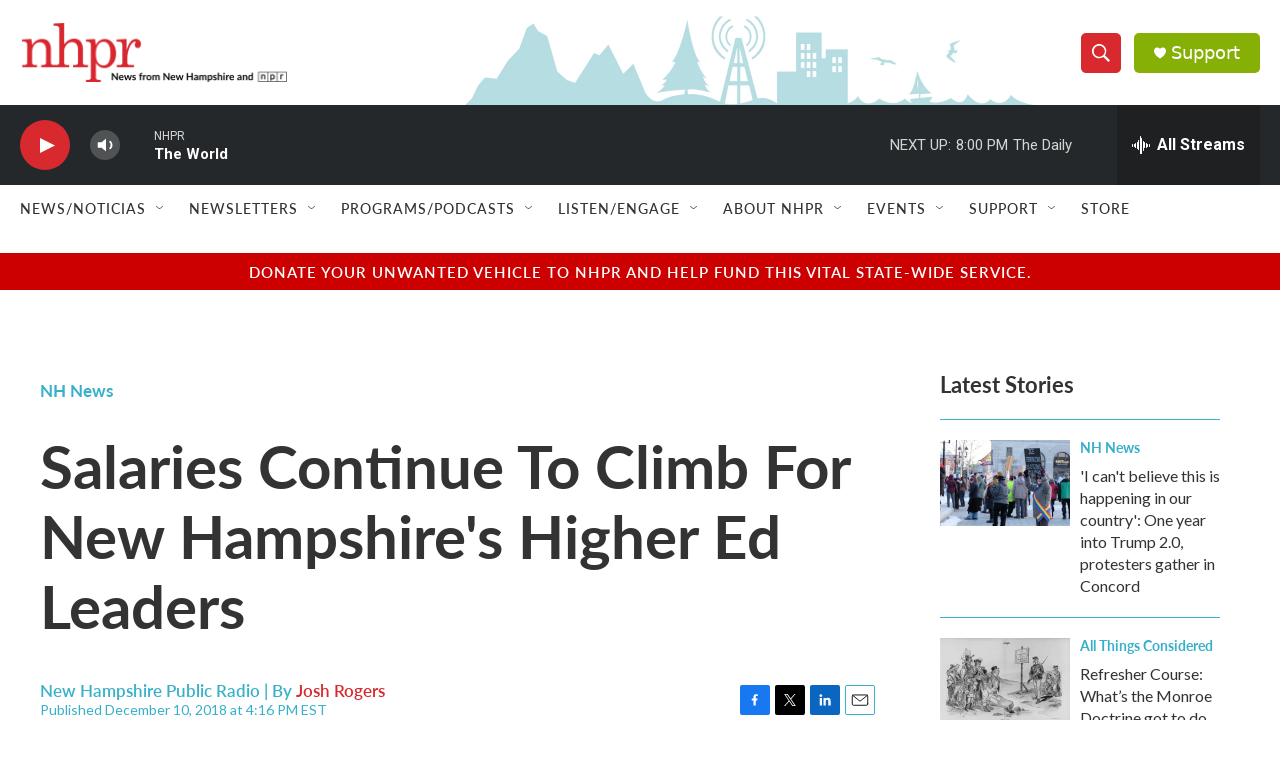

--- FILE ---
content_type: text/html; charset=utf-8
request_url: https://www.google.com/recaptcha/api2/aframe
body_size: 183
content:
<!DOCTYPE HTML><html><head><meta http-equiv="content-type" content="text/html; charset=UTF-8"></head><body><script nonce="sRR5EYyxLE4cH1E6mIMX_g">/** Anti-fraud and anti-abuse applications only. See google.com/recaptcha */ try{var clients={'sodar':'https://pagead2.googlesyndication.com/pagead/sodar?'};window.addEventListener("message",function(a){try{if(a.source===window.parent){var b=JSON.parse(a.data);var c=clients[b['id']];if(c){var d=document.createElement('img');d.src=c+b['params']+'&rc='+(localStorage.getItem("rc::a")?sessionStorage.getItem("rc::b"):"");window.document.body.appendChild(d);sessionStorage.setItem("rc::e",parseInt(sessionStorage.getItem("rc::e")||0)+1);localStorage.setItem("rc::h",'1768955825814');}}}catch(b){}});window.parent.postMessage("_grecaptcha_ready", "*");}catch(b){}</script></body></html>

--- FILE ---
content_type: text/css; charset=utf-8
request_url: https://fonts.googleapis.com/css2?family=Source%20Serif%204&display=swap
body_size: -7
content:
/* cyrillic-ext */
@font-face {
  font-family: 'Source Serif 4';
  font-style: normal;
  font-weight: 400;
  font-display: swap;
  src: url(https://fonts.gstatic.com/s/sourceserif4/v14/vEFy2_tTDB4M7-auWDN0ahZJW3IX2ih5nk3AucvUHf6OAVIJmeUDygwjihdqnhZdDs4DrjTMX0gz.woff2) format('woff2');
  unicode-range: U+0460-052F, U+1C80-1C8A, U+20B4, U+2DE0-2DFF, U+A640-A69F, U+FE2E-FE2F;
}
/* cyrillic */
@font-face {
  font-family: 'Source Serif 4';
  font-style: normal;
  font-weight: 400;
  font-display: swap;
  src: url(https://fonts.gstatic.com/s/sourceserif4/v14/vEFy2_tTDB4M7-auWDN0ahZJW3IX2ih5nk3AucvUHf6OAVIJmeUDygwjihdqnh9dDs4DrjTMX0gz.woff2) format('woff2');
  unicode-range: U+0301, U+0400-045F, U+0490-0491, U+04B0-04B1, U+2116;
}
/* greek */
@font-face {
  font-family: 'Source Serif 4';
  font-style: normal;
  font-weight: 400;
  font-display: swap;
  src: url(https://fonts.gstatic.com/s/sourceserif4/v14/vEFy2_tTDB4M7-auWDN0ahZJW3IX2ih5nk3AucvUHf6OAVIJmeUDygwjihdqnhhdDs4DrjTMX0gz.woff2) format('woff2');
  unicode-range: U+0370-0377, U+037A-037F, U+0384-038A, U+038C, U+038E-03A1, U+03A3-03FF;
}
/* vietnamese */
@font-face {
  font-family: 'Source Serif 4';
  font-style: normal;
  font-weight: 400;
  font-display: swap;
  src: url(https://fonts.gstatic.com/s/sourceserif4/v14/vEFy2_tTDB4M7-auWDN0ahZJW3IX2ih5nk3AucvUHf6OAVIJmeUDygwjihdqnhRdDs4DrjTMX0gz.woff2) format('woff2');
  unicode-range: U+0102-0103, U+0110-0111, U+0128-0129, U+0168-0169, U+01A0-01A1, U+01AF-01B0, U+0300-0301, U+0303-0304, U+0308-0309, U+0323, U+0329, U+1EA0-1EF9, U+20AB;
}
/* latin-ext */
@font-face {
  font-family: 'Source Serif 4';
  font-style: normal;
  font-weight: 400;
  font-display: swap;
  src: url(https://fonts.gstatic.com/s/sourceserif4/v14/vEFy2_tTDB4M7-auWDN0ahZJW3IX2ih5nk3AucvUHf6OAVIJmeUDygwjihdqnhVdDs4DrjTMX0gz.woff2) format('woff2');
  unicode-range: U+0100-02BA, U+02BD-02C5, U+02C7-02CC, U+02CE-02D7, U+02DD-02FF, U+0304, U+0308, U+0329, U+1D00-1DBF, U+1E00-1E9F, U+1EF2-1EFF, U+2020, U+20A0-20AB, U+20AD-20C0, U+2113, U+2C60-2C7F, U+A720-A7FF;
}
/* latin */
@font-face {
  font-family: 'Source Serif 4';
  font-style: normal;
  font-weight: 400;
  font-display: swap;
  src: url(https://fonts.gstatic.com/s/sourceserif4/v14/vEFy2_tTDB4M7-auWDN0ahZJW3IX2ih5nk3AucvUHf6OAVIJmeUDygwjihdqnhtdDs4DrjTMXw.woff2) format('woff2');
  unicode-range: U+0000-00FF, U+0131, U+0152-0153, U+02BB-02BC, U+02C6, U+02DA, U+02DC, U+0304, U+0308, U+0329, U+2000-206F, U+20AC, U+2122, U+2191, U+2193, U+2212, U+2215, U+FEFF, U+FFFD;
}
